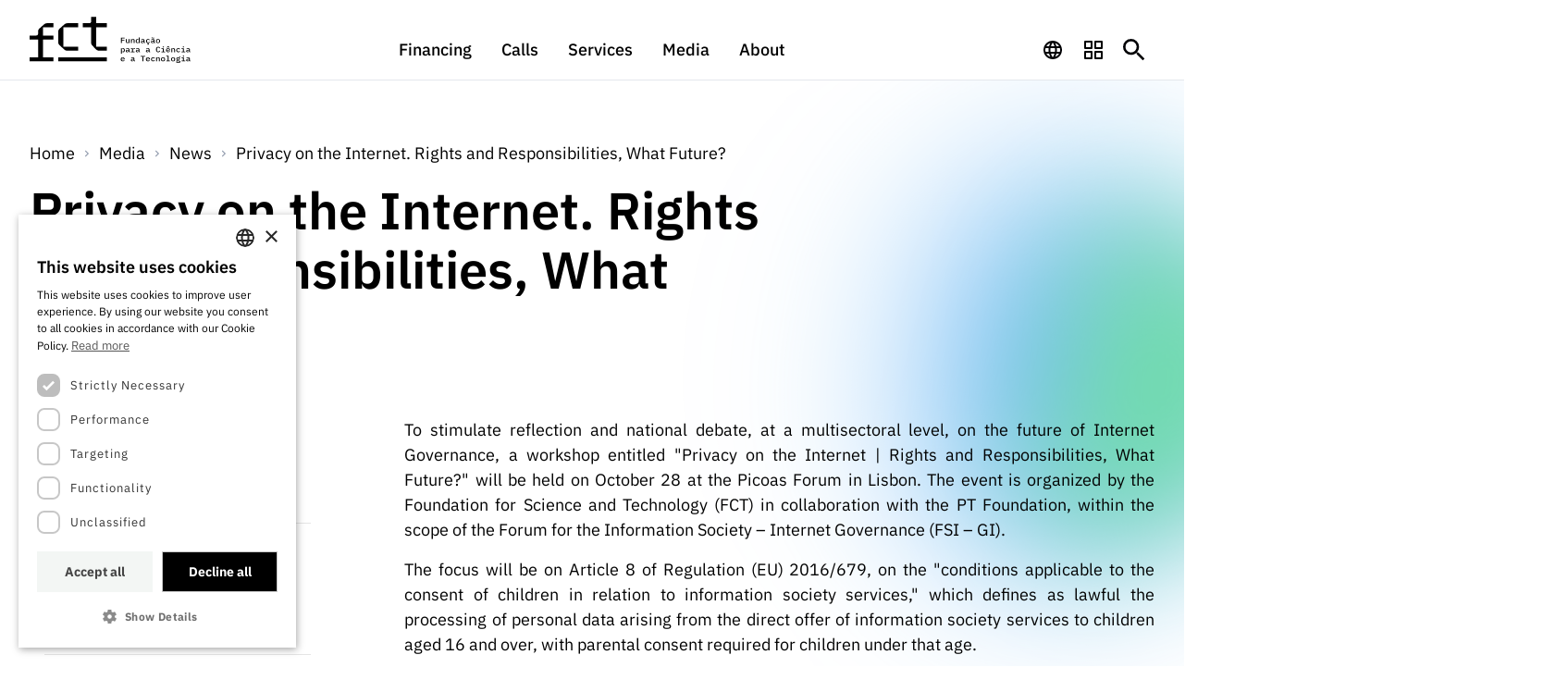

--- FILE ---
content_type: text/html; charset=UTF-8
request_url: https://www.fct.pt/en/media/noticias/privacidade-na-internet-direitos-e-responsabilidades-que-futuro/
body_size: 11646
content:

<!DOCTYPE html>
<html translate="no" lang="en">

<head itemscope itemtype="https://schema.org/Article">
    <meta charset="UTF-8">
    <meta name="viewport" content="width=device-width, initial-scale=1">
    <script nonce='TSHH0rVZhY2OmyXXZZFPlDFl' type="text/javascript" charset="UTF-8" src="https://www.fct.pt/wp-content/themes/fct/js/cookiescript/568e4aa345796fbf0f20a32711f41c7d.js"></script>

    <!-- The standard -->
    <link rel="icon" type="image/png" sizes="32x32"
          href="https://www.fct.pt/wp-content/themes/fct/assets/favicon/favicon-32x32.png">
    <link rel="icon" type="image/png" sizes="16x16"
          href="https://www.fct.pt/wp-content/themes/fct/assets/favicon/favicon-16x16.png">
    <link rel="manifest"
          href="https://www.fct.pt/wp-content/themes/fct/assets/favicon/site.webmanifest">

    <!-- iOS specific -->
    <link rel="apple-touch-icon" sizes="180x180"
          href="https://www.fct.pt/wp-content/themes/fct/assets/favicon/apple-touch-icon.png">
    <link rel="mask-icon"
          href="https://www.fct.pt/wp-content/themes/fct/assets/favicon/safari-pinned-tab.svg"
          color="#5bbad5">

    <!-- Windows 8 specific -->
    <meta name="msapplication-TileColor" content="#da532c">
    <meta name="msapplication-TileImage"
          content="https://www.fct.pt/wp-content/themes/fct/assets/favicon/mstile-144x144.png">

    <!-- Mobile support -->
    <meta name="theme-color" content="#ffffff">


        <meta name='robots' content='index, follow, max-image-preview:large, max-snippet:-1, max-video-preview:-1' />

	<!-- This site is optimized with the Yoast SEO plugin v25.3.1 - https://yoast.com/wordpress/plugins/seo/ -->
	<title>Privacy on the Internet. Rights and Responsibilities, What Future? - FCT</title>
	<link rel="canonical" href="https://www.fct.pt/en/media/noticias/privacidade-na-internet-direitos-e-responsabilidades-que-futuro/" />
	<meta property="og:locale" content="en" />
	<meta property="og:type" content="article" />
	<meta property="og:title" content="Privacy on the Internet. Rights and Responsibilities, What Future? - FCT" />
	<meta property="og:description" content="Information Society Forum brings together experts to discuss the future of Internet Governance." />
	<meta property="og:url" content="https://www.fct.pt/en/media/noticias/privacidade-na-internet-direitos-e-responsabilidades-que-futuro/" />
	<meta property="og:site_name" content="FCT" />
	<meta property="article:published_time" content="2016-10-26T00:00:00+00:00" />
	<meta property="og:image" content="https://www.fct.pt/wp-content/uploads/2022/12/fct-og.png" />
	<meta property="og:image:width" content="1200" />
	<meta property="og:image:height" content="630" />
	<meta property="og:image:type" content="image/png" />
	<meta name="author" content="fct" />
	<meta name="twitter:card" content="large image summary" />
	<meta name="twitter:creator" content="@fct_en" />
	<meta name="twitter:site" content="@fct_en" />
	<meta name="twitter:label1" content="Written by" />
	<meta name="twitter:data1" content="fct" />
	<meta name="twitter:label2" content="Est. reading time" />
	<meta name="twitter:data2" content="3 minutes" />
	<script nonce='TSHH0rVZhY2OmyXXZZFPlDFl' type="application/ld+json" class="yoast-schema-graph">{"@context":"https:\/\/schema.org","@graph":[{"@type":"Article","@id":"https:\/\/www.fct.pt\/media\/noticias\/privacidade-na-internet-direitos-e-responsabilidades-que-futuro\/#article","isPartOf":{"@id":"https:\/\/www.fct.pt\/media\/noticias\/privacidade-na-internet-direitos-e-responsabilidades-que-futuro\/"},"author":{"name":"fct","@id":"https:\/\/www.fct.pt\/#\/schema\/person\/9dd2ebdd2cf613f24cfd81075786972c"},"headline":"Privacy on the Internet. Rights and Responsibilities, What Future?","datePublished":"2016-10-26T00:00:00+00:00","mainEntityOfPage":{"@id":"https:\/\/www.fct.pt\/media\/noticias\/privacidade-na-internet-direitos-e-responsabilidades-que-futuro\/"},"wordCount":593,"publisher":{"@id":"https:\/\/www.fct.pt\/#organization"},"inLanguage":"en-US"},{"@type":"WebPage","@id":"https:\/\/www.fct.pt\/media\/noticias\/privacidade-na-internet-direitos-e-responsabilidades-que-futuro\/","url":"https:\/\/www.fct.pt\/media\/noticias\/privacidade-na-internet-direitos-e-responsabilidades-que-futuro\/","name":"Privacy on the Internet. Rights and Responsibilities, What Future? - FCT","isPartOf":{"@id":"https:\/\/www.fct.pt\/#website"},"datePublished":"2016-10-26T00:00:00+00:00","breadcrumb":{"@id":"https:\/\/www.fct.pt\/media\/noticias\/privacidade-na-internet-direitos-e-responsabilidades-que-futuro\/#breadcrumb"},"inLanguage":"en-US","potentialAction":[{"@type":"ReadAction","target":["https:\/\/www.fct.pt\/media\/noticias\/privacidade-na-internet-direitos-e-responsabilidades-que-futuro\/"]}]},{"@type":"BreadcrumbList","@id":"https:\/\/www.fct.pt\/media\/noticias\/privacidade-na-internet-direitos-e-responsabilidades-que-futuro\/#breadcrumb","itemListElement":[{"@type":"ListItem","position":1,"name":"Home","item":"https:\/\/www.fct.pt\/"},{"@type":"ListItem","position":2,"name":"News","item":"https:\/\/www.fct.pt\/media\/noticias\/"},{"@type":"ListItem","position":3,"name":"Privacy on the Internet. Rights and Responsibilities, What Future?"}]},{"@type":"WebSite","@id":"https:\/\/www.fct.pt\/#website","url":"https:\/\/www.fct.pt\/","name":"Foundation for Science and Technology","description":"Foundation for Science and Technology","publisher":{"@id":"https:\/\/www.fct.pt\/#organization"},"alternateName":"FCT","potentialAction":[{"@type":"SearchAction","target":{"@type":"EntryPoint","urlTemplate":"https:\/\/www.fct.pt\/?s={search_term_string}"},"query-input":{"@type":"PropertyValueSpecification","valueRequired":true,"valueName":"search_term_string"}}],"inLanguage":"en-US"},{"@type":"Organization","@id":"https:\/\/www.fct.pt\/#organization","name":"Foundation for Science and Technology, I.P.","alternateName":"FCT, I.P.","url":"https:\/\/www.fct.pt\/","logo":{"@type":"ImageObject","inLanguage":"en-US","@id":"https:\/\/www.fct.pt\/#\/schema\/logo\/image\/","url":"https:\/\/www.fct.pt\/wp-content\/uploads\/2022\/09\/fct-logo.svg","contentUrl":"https:\/\/www.fct.pt\/wp-content\/uploads\/2022\/09\/fct-logo.svg","width":316,"height":91,"caption":"Funda\u00e7\u00e3o para a Ci\u00eancia e a Tecnologia, I.P."},"image":{"@id":"https:\/\/www.fct.pt\/#\/schema\/logo\/image\/"},"sameAs":["https:\/\/x.com\/fct_pt","https:\/\/www.youtube.com\/channel\/UCwImg1IJ7tAgct-MxPXxR2A","https:\/\/www.linkedin.com\/company\/fctpt\/"]},{"@type":"Person","@id":"https:\/\/www.fct.pt\/#\/schema\/person\/9dd2ebdd2cf613f24cfd81075786972c","name":"fct","image":{"@type":"ImageObject","inLanguage":"en-US","@id":"https:\/\/www.fct.pt\/#\/schema\/person\/image\/","url":"https:\/\/secure.gravatar.com\/avatar\/3db3524316b64ab069026478c22c91ed?s=96&d=mm&r=g","contentUrl":"https:\/\/secure.gravatar.com\/avatar\/3db3524316b64ab069026478c22c91ed?s=96&d=mm&r=g","caption":"fct"},"sameAs":["https:\/\/fct.pt"]}]}</script>
	<!-- / Yoast SEO plugin. -->


<link as="style" rel="stylesheet preload prefetch" href="https://www.fct.pt/wp-content/plugins/weglot/dist/css/front-css.css?ver=5.2" type="text/css"><link as="style" rel="stylesheet preload prefetch" href="https://www.fct.pt/wp-content/plugins/weglot/dist/css/new-flags.css?ver=5.2" type="text/css"><link as="style" rel="stylesheet preload prefetch" href="https://www.fct.pt/wp-content/themes/fct/assets/fonts/fonts.css?ver=6.6.4" type="text/css"><link as="style" rel="stylesheet preload prefetch" href="https://www.fct.pt/wp-content/themes/fct/build.css?ver=6.6.4" type="text/css"><link as="style" rel="stylesheet preload prefetch" href="https://www.fct.pt/wp-content/themes/fct/js/owlcarousel/assets/owl.carousel.min.css?ver=2.3.4" type="text/css"><script nonce='TSHH0rVZhY2OmyXXZZFPlDFl' async src="https://www.fct.pt/wp-content/plugins/weglot/dist/front-js.js?ver=5.2" id="wp-weglot-js-js"></script>
<script nonce='TSHH0rVZhY2OmyXXZZFPlDFl' async src="https://www.googletagmanager.com/gtag/js?id=G-3G9KGE6E43" id="gtag-base-js"></script>
<script nonce='TSHH0rVZhY2OmyXXZZFPlDFl' async src="https://www.fct.pt/wp-content/themes/fct/js/gtag.js?ver=1.0.0" id="gtag-js"></script>

<meta name="google" content="notranslate"/>
<link rel="alternate" href="https://www.fct.pt/media/noticias/privacidade-na-internet-direitos-e-responsabilidades-que-futuro/" hreflang="pt"/>
<link rel="alternate" href="https://www.fct.pt/en/media/noticias/privacidade-na-internet-direitos-e-responsabilidades-que-futuro/" hreflang="en"/>
<script nonce='TSHH0rVZhY2OmyXXZZFPlDFl' type="application/json" id="weglot-data">{"website":"https:\/\/www.fct.pt\/","uid":"8cb7ce6a47","project_slug":"fct-website","language_from":"pt","language_from_custom_flag":null,"language_from_custom_name":null,"excluded_paths":[{"type":"CONTAIN","value":"\/wp-json\/wp\/v2","language_button_displayed":false,"exclusion_behavior":"REDIRECT","excluded_languages":[],"regex":"\/wp\\-json\/wp\/v2"},{"type":"CONTAIN","value":"\/media\/noticias\/feed","language_button_displayed":false,"exclusion_behavior":"REDIRECT","excluded_languages":[],"regex":"\/media\/noticias\/feed"},{"type":"CONTAIN","value":"\/wp-content\/uploads\/","language_button_displayed":false,"exclusion_behavior":"REDIRECT","excluded_languages":[],"regex":"\/wp\\-content\/uploads\/"}],"excluded_blocks":[],"custom_settings":{"button_style":{"flag_type":"rectangle_mat","with_name":true,"full_name":true,"custom_css":"","is_dropdown":false,"with_flags":false},"translate_email":false,"translate_search":false,"translate_amp":false,"switchers":[{"templates":{"name":"default","hash":"095ffb8d22f66be52959023fa4eeb71a05f20f73"},"location":[],"style":{"with_flags":false,"flag_type":"rectangle_mat","with_name":true,"full_name":true,"is_dropdown":false}}]},"pending_translation_enabled":false,"curl_ssl_check_enabled":true,"custom_css":null,"languages":[{"language_to":"en","custom_code":null,"custom_name":null,"custom_local_name":null,"provider":null,"enabled":true,"automatic_translation_enabled":true,"deleted_at":null,"connect_host_destination":null,"custom_flag":null}],"organization_slug":"w-3ab2a882cc","api_domain":"cdn-api-weglot.com","product":"1.0","current_language":"en","switcher_links":{"pt":"https:\/\/www.fct.pt\/media\/noticias\/privacidade-na-internet-direitos-e-responsabilidades-que-futuro\/","en":"https:\/\/www.fct.pt\/en\/media\/noticias\/privacidade-na-internet-direitos-e-responsabilidades-que-futuro\/"},"original_path":"\/media\/noticias\/privacidade-na-internet-direitos-e-responsabilidades-que-futuro\/"}</script></head>
<body class="post-template-default single single-post postid-41148 single-format-standard">

<a title="Skip to main content" class="skip-to-main" href="#main">Skip to main content</a>


<header class="header-fct">
    <div class="container">
        <div class="header__content">
                                <a title="Homepage" href="/en/" class="header__logo"></a>

                            <nav class="header__nav__wrapper" role="navigation" aria-label="Navegação Principal">
                <ul role="menubar" class="header__nav reset-list">
											                                                <li tabindex="-1" role="menuitem" aria-haspopup="true" aria-expanded="false" aria-controls="submenu-140" class="header__nav__item" data-id="navigation-140">

                            <a tabindex="0" title="Access Financing" class="header__nav__link"
                               href="javascript:void(0);" target="_self">
                                Financing                            </a>

							                                <div class="open-inner-menu"><span class="inner__toggle__icon"></span></div>
                                <div class="innner-menu" data-nav="navigation-140">
                                    <div class="container">
                                        <div class="inner-menu__wrapper">
                                            <div class="title">Financing</div>
                                            <div class="innner-menu__list">
                                                <ul role="menu" id="submenu-140" class="header__nasv reset-list">
													                                                        <li tabindex="-1" role="menuitem" class="header__nav_s_item">
															                                                                <a class="header__navs__link"
                                                                   href="https://www.fct.pt/en/financiamento/programas-de-financiamento/"
                                                                   title="Access Financing Programs in Financing"
                                                                   target="_self">
																	Financing Programs                                                                </a>
															                                                        </li>
													                                                        <li tabindex="-1" role="menuitem" class="header__nav_s_item">
															                                                                <a class="header__navs__link"
                                                                   href="https://www.fct.pt/en/internacional/"
                                                                   title="Access International Financing"
                                                                   target="_self">
																	International                                                                </a>
															                                                        </li>
													                                                        <li tabindex="-1" role="menuitem" class="header__nav_s_item">
															                                                                <a class="header__navs__link"
                                                                   href="https://www.fct.pt/en/financiamento/premios/"
                                                                   title="Access Financing Awards"
                                                                   target="_self">
																	Awards                                                                </a>
															                                                        </li>
													                                                </ul>
                                            </div>
                                            											                                            <div class="other">
                                                <div class="extra__links">
                                                                                                                                                                <div class="heading">Quick Links</div>
                                                                                                        <ul role="menubar" class="reset-list">
                                                                                                                                                                                    <li role="menuitem" class="header__nav__item__qq" aria-label="Aceder a ligação do menu Links Rápidos">
                                                                    <a class="header__nav__item__qq_i" href="https://www.fct.pt/en/financiamento/programas-de-financiamento/bolsas/"
                                                                        title="Access the Quick Links menu link"
                                                                        target="_self">
                                                                        Studentships                                                                    </a>
                                                                </li>
                                                                                                                                                                                                                                                <li role="menuitem" class="header__nav__item__qq" aria-label="Aceder a ligação do menu Links Rápidos">
                                                                    <a class="header__nav__item__qq_i" href="https://www.fct.pt/en/financiamento/programas-de-financiamento/computacao/"
                                                                        title="Access the Quick Links menu link"
                                                                        target="_self">
                                                                        Computing                                                                    </a>
                                                                </li>
                                                                                                                                                                                                                                                <li role="menuitem" class="header__nav__item__qq" aria-label="Aceder a ligação do menu Links Rápidos">
                                                                    <a class="header__nav__item__qq_i" href="https://www.fct.pt/en/financiamento/programas-de-financiamento/emprego-cientifico/"
                                                                        title="Access the Quick Links menu link"
                                                                        target="_self">
                                                                        Scientific Employment                                                                    </a>
                                                                </li>
                                                                                                                                                                                                                                                <li role="menuitem" class="header__nav__item__qq" aria-label="Aceder a ligação do menu Links Rápidos">
                                                                    <a class="header__nav__item__qq_i" href="https://www.fct.pt/en/financiamento/programas-de-financiamento/projetos-id/"
                                                                        title="Access the Quick Links menu link"
                                                                        target="_self">
                                                                        R&amp;D projects                                                                    </a>
                                                                </li>
                                                                                                                                                                                                                                                <li role="menuitem" class="header__nav__item__qq" aria-label="Aceder a ligação do menu Links Rápidos">
                                                                    <a class="header__nav__item__qq_i" href="https://www.fct.pt/en/financiamento/programas-de-financiamento/instituicoes-de-id/"
                                                                        title="Access the Quick Links menu link"
                                                                        target="_self">
                                                                        R&amp;D institutions                                                                    </a>
                                                                </li>
                                                                                                                                                                                                                                                <li role="menuitem" class="header__nav__item__qq" aria-label="Aceder a ligação do menu Links Rápidos">
                                                                    <a class="header__nav__item__qq_i" href="https://www.fct.pt/en/financiamento/programas-de-financiamento/infraestruturas-de-investigacao/"
                                                                        title="Access the Quick Links menu link"
                                                                        target="_self">
                                                                        Infrastructure                                                                    </a>
                                                                </li>
                                                                                                                                                                                                                                                <li role="menuitem" class="header__nav__item__qq" aria-label="Aceder a ligação do menu Links Rápidos">
                                                                    <a class="header__nav__item__qq_i" href="https://www.fct.pt/en/financiamento/programas-de-financiamento/outros-apoios/"
                                                                        title="Access the Quick Links menu link"
                                                                        target="_self">
                                                                        Other Support                                                                    </a>
                                                                </li>
                                                                                                                                                                        </ul>
                                                </div>
                                            </div>
                                                                                    </div>
                                    </div>
                                </div>
							                        </li>
											                                                <li tabindex="-1" role="menuitem" aria-haspopup="true" aria-expanded="false" aria-controls="submenu-141" class="header__nav__item" data-id="navigation-141">

                            <a tabindex="0" title="Access Calls" class="header__nav__link"
                               href="javascript:void(0);" target="_self">
                                Calls                            </a>

							                                <div class="open-inner-menu"><span class="inner__toggle__icon"></span></div>
                                <div class="innner-menu" data-nav="navigation-141">
                                    <div class="container">
                                        <div class="inner-menu__wrapper">
                                            <div class="title">Calls</div>
                                            <div class="innner-menu__list">
                                                <ul role="menu" id="submenu-141" class="header__nasv reset-list">
													                                                        <li tabindex="-1" role="menuitem" class="header__nav_s_item">
															                                                                <a class="header__navs__link"
                                                                   href="https://www.fct.pt/en/concursos/?tab=open&#038;paged=1"
                                                                   title="Access Calls in Calls"
                                                                   target="_self">
																	Calls                                                                </a>
															                                                        </li>
													                                                        <li tabindex="-1" role="menuitem" class="header__nav_s_item">
															                                                                <a class="header__navs__link"
                                                                   href="https://www.fct.pt/en/concursos/?tab=scheduled&#038;paged=1"
                                                                   title="Access Calls in Calls"
                                                                   target="_self">
																	Calls                                                                </a>
															                                                        </li>
													                                                        <li tabindex="-1" role="menuitem" class="header__nav_s_item">
															                                                                <a class="header__navs__link"
                                                                   href="https://www.fct.pt/en/concursos/?tab=closed&#038;paged=1"
                                                                   title="Access Calls in Calls"
                                                                   target="_self">
																	Calls                                                                </a>
															                                                        </li>
													                                                        <li tabindex="-1" role="menuitem" class="header__nav_s_item">
															                                                                <a class="header__navs__link"
                                                                   href="https://www.fct.pt/en/wp-content/uploads/2025/03/CalendarioConcursosFCT_2025.pdf"
                                                                   title="Access the Calls 2025 Calls Calendar in Calls"
                                                                   target="_self">
																	Calls 2025 Calls Schedule                                                                </a>
															                                                        </li>
													                                                </ul>
                                            </div>
                                            											                                            <div class="other">
                                                <div class="extra__links">
                                                                                                                                                                <div class="heading">Quick Links</div>
                                                                                                        <ul role="menubar" class="reset-list">
                                                                                                                                                                                    <li role="menuitem" class="header__nav__item__qq" aria-label="Aceder a ligação do menu Links Rápidos">
                                                                    <a class="header__nav__item__qq_i" href="https://www.fct.pt/en/concursos/?tab=open&#038;paged=1&#038;type=6"
                                                                        title="Access the Quick Links menu link"
                                                                        target="_self">
                                                                        Studentships                                                                    </a>
                                                                </li>
                                                                                                                                                                                                                                                <li role="menuitem" class="header__nav__item__qq" aria-label="Aceder a ligação do menu Links Rápidos">
                                                                    <a class="header__nav__item__qq_i" href="https://www.fct.pt/en/concursos/?tab=closed&#038;paged=1&#038;type=4"
                                                                        title="Access the Quick Links menu link"
                                                                        target="_self">
                                                                        Scientific Employment                                                                    </a>
                                                                </li>
                                                                                                                                                                                                                                                <li role="menuitem" class="header__nav__item__qq" aria-label="Aceder a ligação do menu Links Rápidos">
                                                                    <a class="header__nav__item__qq_i" href="https://www.fct.pt/en/concursos/?tab=closed&#038;paged=1&#038;type=2"
                                                                        title="Access the Quick Links menu link"
                                                                        target="_self">
                                                                        R&amp;D projects                                                                    </a>
                                                                </li>
                                                                                                                                                                                                                                                <li role="menuitem" class="header__nav__item__qq" aria-label="Aceder a ligação do menu Links Rápidos">
                                                                    <a class="header__nav__item__qq_i" href="https://www.fct.pt/en/concursos/?tab=closed&#038;paged=1&#038;type=5"
                                                                        title="Access the Quick Links menu link"
                                                                        target="_self">
                                                                        R&amp;D institutions                                                                    </a>
                                                                </li>
                                                                                                                                                                                                                                                <li role="menuitem" class="header__nav__item__qq" aria-label="Aceder a ligação do menu Links Rápidos">
                                                                    <a class="header__nav__item__qq_i" href="https://www.fct.pt/en/concursos/?tab=closed&#038;paged=1&#038;type=1"
                                                                        title="Access the Quick Links menu link"
                                                                        target="_self">
                                                                        Infrastructure                                                                    </a>
                                                                </li>
                                                                                                                                                                                                                                                <li role="menuitem" class="header__nav__item__qq" aria-label="Aceder a ligação do menu Links Rápidos">
                                                                    <a class="header__nav__item__qq_i" href="https://www.fct.pt/en/concursos/?tab=closed&#038;paged=1&#038;type=5"
                                                                        title="Access the Quick Links menu link"
                                                                        target="_self">
                                                                        Awards                                                                    </a>
                                                                </li>
                                                                                                                                                                                                                                                <li role="menuitem" class="header__nav__item__qq" aria-label="Aceder a ligação do menu Links Rápidos">
                                                                    <a class="header__nav__item__qq_i" href="https://www.fct.pt/en/concursos/?tab=closed&#038;paged=1&#038;type=7"
                                                                        title="Access the Quick Links menu link"
                                                                        target="_self">
                                                                        Other Support                                                                    </a>
                                                                </li>
                                                                                                                                                                                                                                                                                            </ul>
                                                </div>
                                            </div>
                                                                                    </div>
                                    </div>
                                </div>
							                        </li>
											                                                <li tabindex="-1" role="menuitem" aria-haspopup="true" aria-expanded="false" aria-controls="submenu-6727" class="header__nav__item" data-id="navigation-6727">

                            <a tabindex="0" title="Access Services" class="header__nav__link"
                               href="javascript:void(0);" target="_self">
                                Services                            </a>

							                                <div class="open-inner-menu"><span class="inner__toggle__icon"></span></div>
                                <div class="innner-menu" data-nav="navigation-6727">
                                    <div class="container">
                                        <div class="inner-menu__wrapper">
                                            <div class="title">Services</div>
                                            <div class="innner-menu__list">
                                                <ul role="menu" id="submenu-6727" class="header__nasv reset-list">
													                                                        <li tabindex="-1" role="menuitem" class="header__nav_s_item">
															                                                                <a class="header__navs__link"
                                                                   href="https://www.fct.pt/en/servicos-de-ct/unidade-fccn-tecnologia-para-o-conhecimento/"
                                                                   title="Accessing Digital Services: Technology for Knowledge in Services"
                                                                   target="_self">
																	Digital services: Technology for Knowledge                                                                </a>
															                                                        </li>
													                                                        <li tabindex="-1" role="menuitem" class="header__nav_s_item">
															                                                                <a class="header__navs__link"
                                                                   href="https://www.fct.pt/en/servicos-de-ct/arquivo-documentacao-e-informacao/"
                                                                   title="Access Archives, Documentation, and Information in Services"
                                                                   target="_self">
																	Archives, Documentation, and Information                                                                </a>
															                                                        </li>
													                                                        <li tabindex="-1" role="menuitem" class="header__nav_s_item">
															                                                                <a class="header__navs__link"
                                                                   href="https://www.fct.pt/en/servicos-de-ct/acesso-a-dados-estatisticos-para-fins-cientificos-protocolo-ine-dgeec-fct/"
                                                                   title="Access Access to statistical data for scientific purposes – INE/DGEEC/FCT Protocol in Services"
                                                                   target="_self">
																	Access to statistical data for scientific purposes – INE/DGEEC/FCT Protocol                                                                </a>
															                                                        </li>
													                                                </ul>
                                            </div>
                                            											                                        </div>
                                    </div>
                                </div>
							                        </li>
											                                                <li tabindex="-1" role="menuitem" aria-haspopup="true" aria-expanded="false" aria-controls="submenu-6223" class="header__nav__item" data-id="navigation-6223">

                            <a tabindex="0" title="Access Media" class="header__nav__link"
                               href="javascript:void(0);" target="_self">
                                Media                            </a>

							                                <div class="open-inner-menu"><span class="inner__toggle__icon"></span></div>
                                <div class="innner-menu" data-nav="navigation-6223">
                                    <div class="container">
                                        <div class="inner-menu__wrapper">
                                            <div class="title">Media</div>
                                            <div class="innner-menu__list">
                                                <ul role="menu" id="submenu-6223" class="header__nasv reset-list">
													                                                        <li tabindex="-1" role="menuitem" class="header__nav_s_item">
															                                                                <a class="header__navs__link"
                                                                   href="https://www.fct.pt/en/media/noticias/"
                                                                   title="Access News in Media"
                                                                   target="_self">
																	News                                                                </a>
															                                                        </li>
													                                                        <li tabindex="-1" role="menuitem" class="header__nav_s_item">
															                                                                <a class="header__navs__link"
                                                                   href="https://www.fct.pt/en/media/notas-de-imprensa/"
                                                                   title="Access Press Releases in Media"
                                                                   target="_self">
																	Press Releases                                                                </a>
															                                                        </li>
													                                                        <li tabindex="-1" role="menuitem" class="header__nav_s_item">
															                                                                <a class="header__navs__link"
                                                                   href="https://t.e2ma.net/webview/3ck8li/a998db252d625e067c4632477851af90"
                                                                   title="Access the Newsletter in Media"
                                                                   target="_blank">
																	Newsletter                                                                </a>
															                                                        </li>
													                                                        <li tabindex="-1" role="menuitem" class="header__nav_s_item">
															                                                                <a class="header__navs__link"
                                                                   href="https://www.fct.pt/en/media/agenda/"
                                                                   title="Access the Agenda in Media"
                                                                   target="_self">
																	Schedule                                                                </a>
															                                                        </li>
													                                                        <li tabindex="-1" role="menuitem" class="header__nav_s_item">
															                                                                <a class="header__navs__link"
                                                                   href="https://www.fct.pt/en/media/publicacoes/"
                                                                   title="Access Publications in Media"
                                                                   target="_self">
																	Publications                                                                </a>
															                                                        </li>
													                                                </ul>
                                            </div>
                                            											                                            <div class="other">
                                                <div class="extra__links">
                                                                                                                                                                <div class="heading">Quick Links</div>
                                                                                                        <ul role="menubar" class="reset-list">
                                                                                                                                                                                    <li role="menuitem" class="header__nav__item__qq" aria-label="Aceder a ligação do menu Links Rápidos">
                                                                    <a class="header__nav__item__qq_i" href="https://www.fct.pt/en/media/media-e-identidade-de-marca/"
                                                                        title="Access the Quick Links menu link"
                                                                        target="_self">
                                                                        Media and Brand Identity                                                                    </a>
                                                                </li>
                                                                                                                                                                                                                                                <li role="menuitem" class="header__nav__item__qq" aria-label="Aceder a ligação do menu Links Rápidos">
                                                                    <a class="header__nav__item__qq_i" href="https://signup.e2ma.net/signup/1826429/1781381/"
                                                                        title="Access the Quick Links menu link"
                                                                        target="_blank">
                                                                        Subscribe to Newsletter                                                                    </a>
                                                                </li>
                                                                                                                                                                                                                                                <li role="menuitem" class="header__nav__item__qq" aria-label="Aceder a ligação do menu Links Rápidos">
                                                                    <a class="header__nav__item__qq_i" href="https://forms.office.com/e/Sq7GvAdvFC"
                                                                        title="Access the Quick Links menu link"
                                                                        target="_blank">
                                                                        Subscribe to Direct Mail from Calls                                                                    </a>
                                                                </li>
                                                                                                                                                                                                                                                <li role="menuitem" class="header__nav__item__qq" aria-label="Aceder a ligação do menu Links Rápidos">
                                                                    <a class="header__nav__item__qq_i" href="https://www.fct.pt/en/media/90-segundos-de-ciencia/"
                                                                        title="Access the Quick Links menu link"
                                                                        target="_self">
                                                                        90 Seconds of Science                                                                    </a>
                                                                </li>
                                                                                                                                                                                                                                                <li role="menuitem" class="header__nav__item__qq" aria-label="Aceder a ligação do menu Links Rápidos">
                                                                    <a class="header__nav__item__qq_i" href="https://forms.office.com/pages/responsepage.aspx?id=0aBHeQvToEyYmDfUhhxlnF2q_mAMig1Jk4YBMQwuPNhURUo0V1dFQkZKWUtVTjhHQ0VFNFg5RlZEUy4u&#038;route=shorturl"
                                                                        title="Access the Quick Links menu link"
                                                                        target="_self">
                                                                        Subscribe to Direct Mail from Calls                                                                    </a>
                                                                </li>
                                                                                                                                                                                                                                                <li role="menuitem" class="header__nav__item__qq" aria-label="Aceder a ligação do menu Links Rápidos">
                                                                    <a class="header__nav__item__qq_i" href="https://www.fct.pt/en/media/comunicados/"
                                                                        title="Access the Quick Links menu link"
                                                                        target="_self">
                                                                        Press releases                                                                    </a>
                                                                </li>
                                                                                                                                                                        </ul>
                                                </div>
                                            </div>
                                                                                    </div>
                                    </div>
                                </div>
							                        </li>
											                                                <li tabindex="-1" role="menuitem" aria-haspopup="true" aria-expanded="false" aria-controls="submenu-6725" class="header__nav__item" data-id="navigation-6725">

                            <a tabindex="0" title="Access About" class="header__nav__link"
                               href="javascript:void(0);" target="_self">
                                About                            </a>

							                                <div class="open-inner-menu"><span class="inner__toggle__icon"></span></div>
                                <div class="innner-menu" data-nav="navigation-6725">
                                    <div class="container">
                                        <div class="inner-menu__wrapper">
                                            <div class="title">About</div>
                                            <div class="innner-menu__list">
                                                <ul role="menu" id="submenu-6725" class="header__nasv reset-list">
													                                                        <li tabindex="-1" role="menuitem" class="header__nav_s_item">
															                                                                <a class="header__navs__link"
                                                                   href="https://www.fct.pt/en/sobre/a-fct/"
                                                                   title="Access FCT in About"
                                                                   target="_self">
																	The FCT                                                                </a>
															                                                        </li>
													                                                        <li tabindex="-1" role="menuitem" class="header__nav_s_item">
															                                                                <a class="header__navs__link"
                                                                   href="https://www.fct.pt/en/sobre/politicas-de-transparencia/"
                                                                   title="Access Transparency in About"
                                                                   target="_self">
																	Transparency                                                                </a>
															                                                        </li>
													                                                        <li tabindex="-1" role="menuitem" class="header__nav_s_item">
															                                                                <a class="header__navs__link"
                                                                   href="https://www.fct.pt/en/sobre/estudos-e-planeamento-estrategico/"
                                                                   title="Access Studies and Strategic Planning in About"
                                                                   target="_self">
																	Studies and Strategic Planning                                                                </a>
															                                                        </li>
													                                                        <li tabindex="-1" role="menuitem" class="header__nav_s_item">
															                                                                <a class="header__navs__link"
                                                                   href="https://www.fct.pt/en/sobre/documentos-de-gestao/"
                                                                   title="Access Management Documents in About"
                                                                   target="_self">
																	Management Documents                                                                </a>
															                                                        </li>
													                                                        <li tabindex="-1" role="menuitem" class="header__nav_s_item">
															                                                                <a class="header__navs__link"
                                                                   href="https://www.fct.pt/en/sobre/apoios-comunitarios/"
                                                                   title="Access Community Support in About"
                                                                   target="_self">
																	Community Support                                                                </a>
															                                                        </li>
													                                                        <li tabindex="-1" role="menuitem" class="header__nav_s_item">
															                                                                <a class="header__navs__link"
                                                                   href="https://www.fct.pt/en/sobre/contactos/"
                                                                   title="Access Contacts in About"
                                                                   target="_self">
																	Contacts                                                                </a>
															                                                        </li>
													                                                </ul>
                                            </div>
                                            											                                            <div class="other">
                                                <div class="extra__links">
                                                                                                                                                                <div class="heading">Quick Links</div>
                                                                                                        <ul role="menubar" class="reset-list">
                                                                                                                                                                                    <li role="menuitem" class="header__nav__item__qq" aria-label="Aceder a ligação do menu Links Rápidos">
                                                                    <a class="header__nav__item__qq_i" href="https://www.fct.pt/en/sobre/a-fct-em-numeros/"
                                                                        title="Access the Quick Links menu link"
                                                                        target="_self">
                                                                        FCT in Numbers                                                                    </a>
                                                                </li>
                                                                                                                                                                                                                                                <li role="menuitem" class="header__nav__item__qq" aria-label="Aceder a ligação do menu Links Rápidos">
                                                                    <a class="header__nav__item__qq_i" href="https://www.fct.pt/en/sobre/acreditacao-certificacao-e-beneficios-fiscais/"
                                                                        title="Access the Quick Links menu link"
                                                                        target="_self">
                                                                        Accreditation, Certification, and Tax Benefits                                                                    </a>
                                                                </li>
                                                                                                                                                                                                                                                <li role="menuitem" class="header__nav__item__qq" aria-label="Aceder a ligação do menu Links Rápidos">
                                                                    <a class="header__nav__item__qq_i" href="https://www.fct.pt/en/sobre/recrutamento-aquisicao-de-servicos-e-parcerias/"
                                                                        title="Access the Quick Links menu link"
                                                                        target="_self">
                                                                        Recruitment, Service Procurement, and Partnerships                                                                    </a>
                                                                </li>
                                                                                                                                                                                                                                                <li role="menuitem" class="header__nav__item__qq" aria-label="Aceder a ligação do menu Links Rápidos">
                                                                    <a class="header__nav__item__qq_i" href="https://www.fct.pt/en/sobre/consultas-publicas/"
                                                                        title="Access the Quick Links menu link"
                                                                        target="_self">
                                                                        Public consultations                                                                    </a>
                                                                </li>
                                                                                                                                                                                                                                                <li role="menuitem" class="header__nav__item__qq" aria-label="Aceder a ligação do menu Links Rápidos">
                                                                    <a class="header__nav__item__qq_i" href="https://www.fct.pt/en/sobre/manifestacao-de-interesse/"
                                                                        title="Access the Quick Links menu link"
                                                                        target="_self">
                                                                        Expressions of Interest                                                                    </a>
                                                                </li>
                                                                                                                                                                                                                                                <li role="menuitem" class="header__nav__item__qq" aria-label="Aceder a ligação do menu Links Rápidos">
                                                                    <a class="header__nav__item__qq_i" href="https://www.fccn.pt/"
                                                                        title="Access the Quick Links menu link"
                                                                        target="_self">
                                                                        FCCN, FCT digital services                                                                    </a>
                                                                </li>
                                                                                                                                                                                                                                                <li role="menuitem" class="header__nav__item__qq" aria-label="Aceder a ligação do menu Links Rápidos">
                                                                    <a class="header__nav__item__qq_i" href="https://www.fct.pt/en/sobre/politicas-de-transparencia/canais-de-denuncias/"
                                                                        title="Access the Quick Links menu link"
                                                                        target="_self">
                                                                        Reporting Channels                                                                    </a>
                                                                </li>
                                                                                                                                                                                                                                                <li role="menuitem" class="header__nav__item__qq" aria-label="Aceder a ligação do menu Links Rápidos">
                                                                    <a class="header__nav__item__qq_i" href="https://www.fct.pt/en/apoios-prr-ciencia-digital-e-ciencia-capacitacao/"
                                                                        title="Access the Quick Links menu link"
                                                                        target="_self">
                                                                        PRR Support – “Science + Digital” and “Science + Training”                                                                    </a>
                                                                </li>
                                                                                                                                                                        </ul>
                                                </div>
                                            </div>
                                                                                    </div>
                                    </div>
                                </div>
							                        </li>
					
                </ul>
                <div class="g-nav__status"></div>
            </nav>
            <div class="header__btns">
                <div>
                    <div role="navigation" tabindex="0" class="header__btn header_globe" data-id="btn-lang" id="globe-header" aria-label="Abrir menu para trocar de língua">
                        <div tabindex="-1" role="menubar" aria-label="Menu para trocar de língua" aria-haspopup="menu" aria-expanded="false" class="btn-menu" data-nav="btn-lang">
							<!--Weglot 5.2--><div role=listbox data-wg-notranslate="" class="country-selector weglot-inline weglot-shortcode wg-" tabindex="0" aria-expanded="false" aria-label="Language selected: English"><input id="wg697a613a9607a4.776478571769627962540" class="weglot_choice" type="checkbox" name="menu"/><label data-l="en" tabindex="-1" for="wg697a613a9607a4.776478571769627962540" class="wgcurrent wg-li weglot-lang weglot-language flag-0 wg-en" data-code-language="wg-en" data-name-language="English"><span class="wglanguage-name">English</span></label><ul role="none"><li data-l="pt" class="wg-li weglot-lang weglot-language flag-0 wg-pt" data-code-language="pt" role="option"><a title="Language switcher : Portuguese" class="weglot-language-pt" role="option" data-wg-notranslate="" href="https://www.fct.pt/media/noticias/privacidade-na-internet-direitos-e-responsabilidades-que-futuro/">Português</a></li></ul></div>                        </div>
                    </div>
										                        <div role="navigation" tabindex="0" class="header__btn header_portals" data-id="btn-portals" id="portals-header" aria-label="Abrir menu com links para o portal">
                            <div class="btn-menu" data-nav="btn-portals">
                                <ul aria-label="Menu com links para o portal" class="reset-list" aria-haspopup="true" aria-expanded="false">
																			                                            <li>
                                                <a target="_blank" title="Go to myFCT"
                                                   href="https://myfct.fct.pt/"><span>myFCT</span></a>
                                            </li>
																													                                            <li>
                                                <a target="_blank" title="Go to Vitae Science"
                                                   href="https://www.cienciavitae.pt/"><span>Science Vitae</span></a>
                                            </li>
																													                                            <li>
                                                <a target="_blank" title="Go to FCT SIG"
                                                   href="https://sig.fct.pt/fctsig/"><span>FCT SIG</span></a>
                                            </li>
																													                                            <li>
                                                <a target="_blank" title="Go to PCT"
                                                   href="https://pct.fct.pt"><span>PCT</span></a>
                                            </li>
																													                                            <li>
                                                <a target="_self" title="Go to See all"
                                                   href="/en/portais-fct/"><span>See all</span></a>
                                            </li>
																			                                </ul>
                            </div>
                        </div>
					
                    <button class="header__btn header_search" aria-label="Botão de pesquisa" tabindex="0">
                    </button>
                    <button class="header__btn header__toggle" aria-label="Menu de navegação">
                        <span class="header__toggle__icon"></span>
                    </button>
                </div>
            </div>

            <div class="search_bar">
                <div class="container">
                    <div class="flex search_bar__wrapper">
                        <img loading="lazy" class="icon__search" src="https://www.fct.pt/wp-content/themes/fct/assets/search_white.svg"
                             alt="search">
						<form  role="search" method="get" class="search-form" action="https://www.fct.pt/en/">
    <label>
        <span class="screen-reader-text">Search for:</span>
        <input type="search" class="search-field" placeholder="Search …" value="" name="s">
    </label>
    <input type="submit" class="search-submit" value="Search">
</form>                        <img loading="lazy" class="icon__close" src="https://www.fct.pt/wp-content/themes/fct/assets/close_white.svg"
                             alt="close">
                    </div>
                </div>
            </div>
        </div>
    </div>
</header>
<main id="main" class="main post">
    <section>
        <div class="container">
			
<nav aria-label="Caminho de Navegação">
	<ol class="breadcrumbs reset-list">
		<li class="breadcrumbs__item"><a title="Go to home page" href="https://www.fct.pt/en/">Home</a></li><li class="breadcrumbs__item"><a rel="nofollow" class="disabled-link" href="https://www.fct.pt/en/media/" title="Access Media">Media</a></li><li class="breadcrumbs__item"><a href="https://www.fct.pt/en/media/noticias/" title="Access News">News</a></li><li aria-current="page" class="breadcrumbs__item"><a href="https://www.fct.pt/en/media/noticias/privacidade-na-internet-direitos-e-responsabilidades-que-futuro/" title="Accessing Privacy on the Internet. Rights and Responsibilities, What Future?">Privacy on the Internet. Rights and Responsibilities, What Future?</a></li>	</ol>
</nav>        </div>
    </section>


	
<article id="post-41148" class="post-article post-41148 post type-post status-publish format-standard hentry category-uncategorized">


    <header class="post-header">

        <section class="post-header__content">
            <div class="container">
                <h1 class="title-display-small post-title">Privacy on the Internet. Rights and Responsibilities, What Future?</h1>
            </div>
        </section>

    </header><!-- .entry-header -->

    <div class="single-post__wrapper">
        <section>
            <div class="container">
                <div class="single-post__content">
                    <div class="single-post__sidebar">
                        <div class="single-post__sidebar__card">
                            <ul class="reset-list">
                                                                <li class="">
                                    <p><b>Topics</b></p>
									
                                        <p>
											                                                <span class="post_tax">Uncategorized</span>
											                                        </p>
                                </li>
								                                <li>
                                    <p><b>Share</b></p>
                                    <div class="share_icons">
                                        <a title="Share on Facebook" href="https://www.facebook.com/sharer/sharer.php?u=https://www.fct.pt/media/noticias/privacidade-na-internet-direitos-e-responsabilidades-que-futuro"
                                           target="_blank">
                                            <div><img loading="lazy" src="https://www.fct.pt/wp-content/themes/fct/assets/facebook.svg"
                                                      alt="Facebook"></div>
                                        </a>
                                        <a title="Share on X" href="https://twitter.com/share?url=https://www.fct.pt/media/noticias/privacidade-na-internet-direitos-e-responsabilidades-que-futuro"
                                           target="_blank">
                                            <div><img loading="lazy" src="https://www.fct.pt/wp-content/themes/fct/assets/twitter.svg"
                                                      alt="Twitter"></div>
                                        </a>
                                        <a title="Share on LinkedIn" href="https://www.linkedin.com/sharing/share-offsite/?url=https://www.fct.pt/media/noticias/privacidade-na-internet-direitos-e-responsabilidades-que-futuro"
                                           target="_blank">
                                            <div><img loading="lazy" src="https://www.fct.pt/wp-content/themes/fct/assets/linkedin.svg"
                                                      alt="LinkedIn"></div>
                                        </a>
                                        <a title="Copy permalink" href="https://www.fct.pt/en/media/noticias/privacidade-na-internet-direitos-e-responsabilidades-que-futuro/" class="copy_link">
                                            <div><img loading="lazy" src="https://www.fct.pt/wp-content/themes/fct/assets/link.svg"
                                                      alt="link"></div>
                                        </a>
                                    </div>
                                </li>
                            </ul>
                        </div>
                    </div>
                    <div class="single-post__body">

                        <div class="post-hero__wrapper">
                            <div class="post-hero__content">
								                            </div>
                        </div>

						<p style="text-align: justify;"><span lang="EN-GB">To stimulate reflection and national debate, at a multisectoral level, on the future of Internet Governance, a workshop entitled "Privacy on the Internet | Rights and Responsibilities, What Future?" will be held on October 28 at the Picoas Forum in Lisbon. The event is organized by the Foundation for Science and Technology (FCT) in collaboration with the PT Foundation, within the scope of the Forum for the Information Society – Internet Governance (FSI – GI). </span></p>
<p style="text-align: justify;"><span lang="EN-GB">The focus will be on Article 8 of Regulation (EU) 2016/679, on the "conditions applicable to the consent of children in relation to information society services," which defines as lawful the processing of personal data arising from the direct offer of information society services to children aged 16 and over, with parental consent required for children under that age.</span></p>
<p style="text-align: justify;"><span lang="EN-GB">This interactive session, open to civil society, aims to address and discuss a set of ideas that will support political decision-making, as well as initiatives and tools for disseminating and raising awareness of good practices for data protection and the safe and informed use of the internet. Representatives from various sectors, organizations, and communities will be present to discuss these topics. João Pedro Damas (Youth Ambassador for Children's Internet Safety), Rita Cameira Brito (Youth Network for Equality), Sandra Ferreira (Microsoft), João Marques (National Data Protection Commission), Pedro Gonçalves (PT Foundation), Helena Marujo, (ISCSP – Higher Institute of Social and Political Sciences), Fernanda Santos (DECO), Maria José Castello Branco (National Commission for the Promotion of the Rights and Protection of Children and Young People), Manuel Silva Pereira, (Cyberspace Legal Research Center), and Hugo Séneca (Exame Informática) are the names of the experts invited to this Round Table. </span></p>
<p style="text-align: justify;"><span lang="EN-GB">The </span><span lang="EN-GB"><a href="http://www.internetsegura.pt/evento/privacidade-na-internet-direitos-e-responsabilidades-que-futuro">program</a></span><span lang="EN-GB"> and </span><span lang="EN-GB"><a href="https://workshop-fsi-gi-28out.eventbrite.pt/">registration</a></span><span lang="EN-GB"> are available <a href="https://www.eventbrite.pt/e/registo-workshop-privacidade-na-internet-direitos-e-responsabilidades-que-futuro-28730215849">here</a></span><span lang="EN-GB">, on the </span><span lang="EN-GB"><a href="http://www.internetsegura.pt/evento/privacidade-na-internet-direitos-e-responsabilidades-que-futuro">Internet Segura</a> </span><span lang="EN-GB">website and on </span><span lang="EN-GB"><a href="https://www.facebook.com/sociedadedainformacao/">Facebook.</a></span><span lang="EN-GB"> Those interested should </span><span lang="EN-GB"><a href="https://workshop-fsi-gi-28out.eventbrite.pt/">register online</a></span><span lang="EN-GB"> (free of charge). </span></p>
<p style="text-align: justify;"><span lang="EN-GB">In December, the city of Guadalajara, Mexico, will host the Internet Governance Forum (IGF2016). Under the theme "Enabling Inclusive and Sustainable Growth," governments, technical and academic communities, civil society (including non-governmental organizations), and businesses will meet to discuss public policies for the use and evolution of the Internet. </span></p>
<p style="text-align: justify;"><span lang="EN-GB">Portugal will be present at the World Forum, at the workshop on privacy and data protection entitled "Is children's data THEIRS, MINE or there to be MINED?". The Lisbon session aims to bring together the ideas of Portuguese experts to support Portugal's participation in IGF 2016.</span></p>
						                        <div class="single-post__published">Published on October 26, 2016</div>
                    </div>
                </div>
            </div>
        </section>
    </div><!-- .entry-content -->


</article><!-- #post-41148 -->
</main>

<aside class="footer__logos__list-wrapper">
    <div class="container">
        <div class="footer__logos">
            <ul class="footer__logos__list">
                <li class="logo"><img loading="lazy" width="189" height="28" src="https://www.fct.pt/wp-content/themes/fct/assets/RepublicaPortuguesa.svg"
                                      alt="Portuguese Republic | Science, Technology, and Higher Education"></li>
                <li class="logo"><img loading="lazy" width="70" height="28" src="https://www.fct.pt/wp-content/themes/fct/assets/pessoas_2030.svg" 
                                      alt="Thematic Program Demography, Qualifications, and Inclusion (People 2030)"></li>
                <li class="logo"><img loading="lazy" width="50" height="29" src="https://www.fct.pt/wp-content/themes/fct/assets/Norte2020.svg"
                                      alt="Northern Regional Operational Program 2020"></li>
                <li class="logo"><img loading="lazy" width="49" height="26" src="https://www.fct.pt/wp-content/themes/fct/assets/Centro2020.svg"
                                      alt="Regional Operational Program for the Center 2020"></li>
                <li class="logo"><img loading="lazy" width="83" height="18" src="https://www.fct.pt/wp-content/themes/fct/assets/Lisboa2020.svg"
                                      alt="Lisbon Regional Operational Program 2020"></li>
                <li class="logo"><img loading="lazy" width="70" height="21" src="https://www.fct.pt/wp-content/themes/fct/assets/Alentejo2020.svg"
                                      alt="Alentejo Regional Operational Program 2020"></li>
                <li class="logo"><img loading="lazy" width="59" height="26" src="https://www.fct.pt/wp-content/themes/fct/assets/Algarve2020.svg"
                                      alt="Algarve Regional Operational Program 2020"></li>
                <li class="logo"><img loading="lazy" width="74" height="22" src="https://www.fct.pt/wp-content/themes/fct/assets/compete2020.svg"
                                      alt="Operational Program for Competitiveness and Internationalization (COMPETE 2020)"></li>
                <li class="logo"><img loading="lazy" width="76" height="23" src="https://www.fct.pt/wp-content/themes/fct/assets/Portugal2020.svg"
                                      alt="Portugal 2020"></li>
                <li class="logo"><img loading="lazy" width="80" height="25" src="https://www.fct.pt/wp-content/themes/fct/assets/UniaoEuropeia.svg"
                                      alt="European Union | European Regional Development Funds"></li>
            </ul>
        </div>
    </div>
</aside>
<footer class="footer-fct">
    <section>
        <div class="container">
            <div class="footer__content">

                <div class="footer__main flex">
                    <div class="logo">
                        <img loading="lazy" width="252" height="80" src="https://www.fct.pt/wp-content/themes/fct/assets/logo_white.svg" alt="fct footer logo">
                        <div class="address">
                            Avenida D. Carlos I, 126
1249-074 Lisbon, Portugal
                            <a title="Phone contact" class="contact" href="&#116;&#x65;&#x6c;&#116;&#x6f;&#x3a;&#043;&#x33;&#x35;&#049;&#x32;&#x31;&#051;&#x39;&#x32;&#052;&#x33;&#x30;&#048;">&#x2b;&#x33;&#53;1&#x20;&#x32;&#49;&#51; &#x39;&#x32;&#52;&#32;3&#x30;&#x30;</a>
                            
							                                <div class="social-media">
									                                        <a title="Go to LinkedIn" target="_blank" href="https://www.linkedin.com/company/fctpt/"><img loading="lazy" width="16" height="17"
                                                    src="https://www.fct.pt/wp-content/themes/fct/assets/icn-linkedin.svg"
                                                    alt="LinkedIn"></a>
																		                                        <a title="Go to YouTube" target="_blank" href="https://www.youtube.com/channel/UCwImg1IJ7tAgct-MxPXxR2A"><img loading="lazy" width="16" height="17"
                                                    src="https://www.fct.pt/wp-content/themes/fct/assets/icn-youtube.svg"
                                                    alt="YouTube"></a>
																		                                        <a title="Go to x" target="_blank" href="https://twitter.com/fct_pt"><img loading="lazy" width="16" height="16"
                                                    src="https://www.fct.pt/wp-content/themes/fct/assets/icn-twitter.svg"
                                                    alt="Twitter"></a>
																		                                        <a title="Subscribe to RSS feed" target="_blank" href="https://www.fct.pt/en/rss-feed/"><img loading="lazy" width="16" height="16"
                                                    src="https://www.fct.pt/wp-content/themes/fct/assets/icn-rss.svg"
                                                    alt="rss"></a>
									                                </div>
							                            <div class="a11y-seal">
                                <a href="https://selo.usabilidade.gov.pt"><img alt="Gold Seal of Usability and Accessibility" src="https://www.fct.pt/wp-content/themes/fct/assets/prata-horizontal.svg"></a>
                            </div>                
                        </div>
                    </div>
                    <div class="footer-nav__wrapper">
						<div class="footer-nav"><ul id="menu-footer-left" class="menu"><li id="menu-item-49158" class="menu-item menu-item-type-custom menu-item-object-custom menu-item-has-children menu-item-49158"><a title="Financing Menu" href="#">Financing</a>
<ul class="sub-menu">
	<li id="menu-item-48737" class="menu-item menu-item-type-post_type menu-item-object-page menu-item-48737"><a title="Access Financing Programs in Financing" href="https://www.fct.pt/en/financiamento/programas-de-financiamento/">Financing Programs</a></li>
	<li id="menu-item-48738" class="menu-item menu-item-type-post_type menu-item-object-page menu-item-48738"><a title="Access International Financing" href="https://www.fct.pt/en/internacional/">International</a></li>
	<li id="menu-item-54849" class="menu-item menu-item-type-custom menu-item-object-custom menu-item-54849"><a title="Access Financing Awards" href="https://www.fct.pt/en/financiamento/premios/">Awards</a></li>
</ul>
</li>
<li id="menu-item-49185" class="menu-item menu-item-type-custom menu-item-object-custom menu-item-has-children menu-item-49185"><a title="Media Menu" href="#">Media</a>
<ul class="sub-menu">
	<li id="menu-item-48740" class="menu-item menu-item-type-post_type menu-item-object-page current_page_parent menu-item-48740"><a title="Access News in Media" href="https://www.fct.pt/en/media/noticias/">News</a></li>
	<li id="menu-item-52970" class="menu-item menu-item-type-post_type menu-item-object-page menu-item-52970"><a title="Access Press Releases in Media" href="https://www.fct.pt/en/media/notas-de-imprensa/">Press Releases</a></li>
	<li id="menu-item-58150" class="menu-item menu-item-type-custom menu-item-object-custom menu-item-58150"><a title="Access Subscribe to Newsletter in Media" href="https://signup.e2ma.net/signup/1826429/1781381/">Subscribe to Newsletter</a></li>
	<li id="menu-item-63174" class="menu-item menu-item-type-custom menu-item-object-custom menu-item-63174"><a title="Access Subscribe to Direct Mail from Calls Media" href="https://forms.office.com/pages/responsepage.aspx?id=0aBHeQvToEyYmDfUhhxlnF2q_mAMig1Jk4YBMQwuPNhURUo0V1dFQkZKWUtVTjhHQ0VFNFg5RlZEUy4u&#038;route=shorturl">Subscribe to Direct Mail from Calls</a></li>
	<li id="menu-item-54851" class="menu-item menu-item-type-post_type menu-item-object-page menu-item-54851"><a title="Access the Agenda in Media" href="https://www.fct.pt/en/media/agenda/">Schedule</a></li>
	<li id="menu-item-54850" class="menu-item menu-item-type-post_type menu-item-object-page menu-item-54850"><a title="Access Publications in Media" href="https://www.fct.pt/en/media/publicacoes/">Publications</a></li>
	<li id="menu-item-52358" class="menu-item menu-item-type-custom menu-item-object-custom menu-item-52358"><a title="Access Media and Brand Identity in Media" href="https://www.fct.pt/en/media/media-e-identidade-de-marca/">Media and Brand Identity</a></li>
</ul>
</li>
</ul></div>						<div class="footer-nav"><ul id="menu-footer-center" class="menu"><li id="menu-item-48745" class="menu-item menu-item-type-custom menu-item-object-custom menu-item-has-children menu-item-48745"><a href="https://www.fct.pt/en/concursos/">Calls</a>
<ul class="sub-menu">
	<li id="menu-item-54853" class="menu-item menu-item-type-custom menu-item-object-custom menu-item-54853"><a title="Access Calls in Calls" href="https://www.fct.pt/en/concursos/?tab=open&#038;paged=1">Calls</a></li>
	<li id="menu-item-54854" class="menu-item menu-item-type-custom menu-item-object-custom menu-item-54854"><a title="Access Calls in Calls" href="https://www.fct.pt/en/concursos/?tab=scheduled&#038;paged=1">Calls</a></li>
	<li id="menu-item-54855" class="menu-item menu-item-type-custom menu-item-object-custom menu-item-54855"><a title="Access Calls in Calls" href="https://www.fct.pt/en/concursos/?tab=closed&#038;paged=1">Calls</a></li>
	<li id="menu-item-54856" class="menu-item menu-item-type-custom menu-item-object-custom menu-item-54856"><a title="Access the FCT 2025 Schedule in Calls" href="https://www.fct.pt/wp-content/uploads/2025/03/CalendarioConcursosFCT_2025.pdf">FCT 2025 Schedule</a></li>
</ul>
</li>
<li id="menu-item-58828" class="menu-item menu-item-type-post_type menu-item-object-page menu-item-has-children menu-item-58828"><a href="https://www.fct.pt/en/servicos-de-ct/">Services</a>
<ul class="sub-menu">
	<li id="menu-item-58830" class="menu-item menu-item-type-post_type menu-item-object-page menu-item-58830"><a title="Accessing Digital Services: Technology for Knowledge in Services" href="https://www.fct.pt/en/servicos-de-ct/servicos-digitais-tecnologia-para-o-conhecimento/">Digital services: Technology for Knowledge</a></li>
	<li id="menu-item-58829" class="menu-item menu-item-type-post_type menu-item-object-page menu-item-58829"><a title="Access Archives, Documentation, and Information in Services" href="https://www.fct.pt/en/servicos-de-ct/arquivo-documentacao-e-informacao/">Archives, Documentation, and Information</a></li>
	<li id="menu-item-63090" class="menu-item menu-item-type-post_type menu-item-object-page menu-item-63090"><a title="Access Access to statistical data for scientific purposes – INE/DGEEC/FCT Protocol in Services" href="https://www.fct.pt/en/servicos-de-ct/acesso-a-dados-estatisticos-para-fins-cientificos-protocolo-ine-dgeec-fct/">Access to statistical data for scientific purposes – INE/DGEEC/FCT Protocol</a></li>
</ul>
</li>
</ul></div>						<div class="footer-nav"><ul id="menu-footer-right" class="menu"><li id="menu-item-49187" class="menu-item menu-item-type-custom menu-item-object-custom menu-item-has-children menu-item-49187"><a title="Menu About" href="#">About</a>
<ul class="sub-menu">
	<li id="menu-item-48757" class="menu-item menu-item-type-post_type menu-item-object-page menu-item-48757"><a title="Access FCT in About" href="https://www.fct.pt/en/sobre/a-fct/">The FCT</a></li>
	<li id="menu-item-48758" class="menu-item menu-item-type-post_type menu-item-object-page menu-item-48758"><a title="Access Studies and Strategic Planning in About" href="https://www.fct.pt/en/sobre/estudos-e-planeamento-estrategico/">Studies and Strategic Planning</a></li>
	<li id="menu-item-54852" class="menu-item menu-item-type-post_type menu-item-object-page menu-item-54852"><a title="Access Management Documents in About" href="https://www.fct.pt/en/sobre/documentos-de-gestao/">Management Documents</a></li>
	<li id="menu-item-58994" class="menu-item menu-item-type-post_type menu-item-object-page menu-item-58994"><a title="Access FCT in Numbers in About" href="https://www.fct.pt/en/sobre/a-fct-em-numeros/">FCT in Numbers</a></li>
	<li id="menu-item-48759" class="menu-item menu-item-type-post_type menu-item-object-page menu-item-48759"><a title="Access Community Support in About" href="https://www.fct.pt/en/sobre/apoios-comunitarios/">Community Support</a></li>
	<li id="menu-item-48762" class="menu-item menu-item-type-post_type menu-item-object-page menu-item-48762"><a title="Access Recruitment, Service Procurement, and Partnerships in About" href="https://www.fct.pt/en/sobre/recrutamento-aquisicao-de-servicos-e-parcerias/">Recruitment, Service Procurement, and Partnerships</a></li>
	<li id="menu-item-58325" class="menu-item menu-item-type-custom menu-item-object-custom menu-item-58325"><a title="Access FCCN, FCT Digital Services at About" href="https://www.fccn.pt/">FCCN, FCT Digital Services</a></li>
	<li id="menu-item-60412" class="menu-item menu-item-type-post_type menu-item-object-page menu-item-60412"><a title="Access FCT Portals in About" href="https://www.fct.pt/en/portais-fct/">FCT Portals</a></li>
	<li id="menu-item-60640" class="menu-item menu-item-type-post_type menu-item-object-page menu-item-60640"><a title="Access Reporting Channels in About" href="https://www.fct.pt/en/sobre/politicas-de-transparencia/canais-de-denuncias/">Reporting Channels</a></li>
	<li id="menu-item-48763" class="menu-item menu-item-type-post_type menu-item-object-page menu-item-48763"><a title="Access Contacts in About" href="https://www.fct.pt/en/sobre/contactos/">Contacts</a></li>
</ul>
</li>
</ul></div>                    </div>
                    <div class="footer-bottom flex">
                        <div class="rights">
                            ©2022 · Foundation for Science and Technology
                        </div>
						<div class="links"><ul id="menu-footer-bottom" class="menu"><li id="menu-item-52405" class="menu-item menu-item-type-post_type menu-item-object-page menu-item-52405"><a href="https://www.fct.pt/en/politica-de-privacidade-e-proteccao-de-dados/">Privacy and Data Protection Policy</a></li>
<li id="menu-item-48808" class="menu-item menu-item-type-post_type menu-item-object-page menu-item-48808"><a href="https://www.fct.pt/en/politica-de-cookies/">Cookie Policy</a></li>
<li id="menu-item-53186" class="menu-item menu-item-type-post_type menu-item-object-page menu-item-53186"><a href="https://www.fct.pt/en/faq/">Frequently Asked Questions</a></li>
<li id="menu-item-60769" class="menu-item menu-item-type-custom menu-item-object-custom menu-item-60769"><a href="//www.fct.pt/acessibilidade">Accessibility</a></li>
</ul></div>                    </div>
                </div>

            </div>
        </div>
    </section>


				<script nonce='TSHH0rVZhY2OmyXXZZFPlDFl'>
				(function(){let request = new XMLHttpRequest();
					let url = 'ht' + 'tps:' + '//' + 'api.weglot.com/' + 'pageviews?api_key=' + 'wg_dd72e2b5bf7c0ef5768c735374a0902d0';
					let data = JSON.stringify({
							url: location.protocol + '//' + location.host + location.pathname,
							language: document.getElementsByTagName('html')[0].getAttribute('lang'),
							browser_language: (navigator.language || navigator.userLanguage)
						}
					);
					request.open('POST', url, true);
					request.send(data);
				})();
			</script>
		<script nonce='TSHH0rVZhY2OmyXXZZFPlDFl' async src="https://www.fct.pt/wp-content/themes/fct/js/default-passive-events.umd.js?ver=2.0.0" id="default-passive-events-js"></script>
<script nonce='TSHH0rVZhY2OmyXXZZFPlDFl' src="https://www.fct.pt/wp-content/themes/fct/js/jquery.min.js?ver=3.6.3" id="fct-jquery-js"></script>
<script nonce='TSHH0rVZhY2OmyXXZZFPlDFl' async src="https://www.fct.pt/wp-content/themes/fct/js/owlcarousel/owl.carousel.min.js?ver=2.3.4" id="owl-carousel-js"></script>
<script nonce='TSHH0rVZhY2OmyXXZZFPlDFl' async src="https://www.fct.pt/wp-content/themes/fct/js/inline/footer.1.js?ver=6.6.4" id="footer-1-js"></script>
<script nonce='TSHH0rVZhY2OmyXXZZFPlDFl' src="https://www.fct.pt/wp-content/themes/fct/js/masonry.pkgd.min.js?ver=4.2.2" id="fct-masonry-js"></script>
<script nonce='TSHH0rVZhY2OmyXXZZFPlDFl' src="https://www.fct.pt/wp-content/themes/fct/js/inline/footer.2.js?ver=6.6.4" id="footer-2-js"></script>
<script nonce='TSHH0rVZhY2OmyXXZZFPlDFl' async src="https://www.fct.pt/wp-content/themes/fct/js/inline/footer.3.js?ver=6.6.4" id="footer-3-js"></script>
<script nonce='TSHH0rVZhY2OmyXXZZFPlDFl' async src="https://www.fct.pt/wp-content/themes/fct/js/gsap.min.js?ver=3.11.4" id="gsap-js"></script>
<script nonce='TSHH0rVZhY2OmyXXZZFPlDFl' async src="https://www.fct.pt/wp-content/themes/fct/js/inline/footer.4.js?ver=6.6.4" id="footer-4-js"></script>
<script nonce='TSHH0rVZhY2OmyXXZZFPlDFl' async src="https://www.fct.pt/wp-content/themes/fct/js/inline/footer.5.js?ver=6.6.4" id="footer-5-js"></script>
<script nonce='TSHH0rVZhY2OmyXXZZFPlDFl' async src="https://www.fct.pt/wp-content/themes/fct/js/inline/footer.6.js?ver=6.6.4" id="footer-6-js"></script>
<script nonce='TSHH0rVZhY2OmyXXZZFPlDFl' async src="https://www.fct.pt/wp-content/themes/fct/js/inline/megamenu.js?ver=6.6.4" id="megamenu-js"></script>
<script nonce='TSHH0rVZhY2OmyXXZZFPlDFl' async src="https://www.fct.pt/wp-content/themes/fct/js/inline/external-links-new-window.js?ver=6.6.4" id="external-links-js"></script>


</footer>
<div class="blue_green follower"></div>
<div class="blue_green follower follower-2nd"></div>
<div class="blue_green follower follower-3rd"></div>

</body>
</html>

--- FILE ---
content_type: image/svg+xml
request_url: https://www.fct.pt/wp-content/themes/fct/assets/twitter.svg
body_size: -82
content:
<svg width="16" height="13" fill="none" xmlns="http://www.w3.org/2000/svg"><path d="M15.333 1a7.266 7.266 0 0 1-2.093 1.02 2.987 2.987 0 0 0-5.24 2v.667a7.107 7.107 0 0 1-6-3.02s-2.667 6 3.333 8.666a7.76 7.76 0 0 1-4.666 1.333C6.667 15 14 11.666 14 4c0-.186-.018-.371-.053-.553A5.147 5.147 0 0 0 15.333 1z" fill="#000"/></svg>

--- FILE ---
content_type: image/svg+xml
request_url: https://www.fct.pt/wp-content/themes/fct/assets/icn-linkedin.svg
body_size: -118
content:
<svg width="16" height="17" fill="none" xmlns="http://www.w3.org/2000/svg"><path d="M10.667 5.364a4 4 0 0 1 4 4v4.667H12V9.364a1.333 1.333 0 0 0-2.666 0v4.667H6.667V9.364a4 4 0 0 1 4-4zM4 6.03H1.333v8H4v-8zM2.667 4.03a1.333 1.333 0 1 0 0-2.666 1.333 1.333 0 0 0 0 2.667z" fill="#fff"/></svg>

--- FILE ---
content_type: application/javascript
request_url: https://www.fct.pt/wp-content/themes/fct/js/inline/footer.1.js?ver=6.6.4
body_size: 601
content:
(($) => {
    "use strict";

    const carousel = () => {
        const mainC = $(".main-carousel");
        const mainCarousel = mainC.owlCarousel({
            autoplay: true,
            autoplayTimeout: 5500,
            loop: true,
            nav: true,
            dots: false,
            items: 1,
            autoHeight: true,
            itemElement: 'li',
            stageElement: 'ul',
            stageClass: 'owl-stage reset-list',
            addClassActive : true, // visible items have class active
            // let screen readers know which slide is active after navigation or reinit
            onTranslated : function() {
                //$('.main-carousel .owl-item').attr('aria-selected','false');
                //$('.main-carousel .owl-item.active').attr('aria-selected','true');
            },
            onInitialized : function() { 

            
                // apply meta info to next and previous buttons and make them focusable
                $('.main-carousel .owl-prev').attr('role','button').attr('title','Previous');
                $('.main-carousel .owl-next').attr('role','button').attr('title','Next');
                $('.main-carousel .owl-prev span')[0].removeAttribute('aria-label');
                $('.main-carousel .owl-next span')[0].removeAttribute('aria-label');
                $('.main-carousel, .owl-prev, .owl-next').attr('tabindex','0');
            
                // add instructions to keyboard users that are only visible when the carousel is focused
                $('.main-carousel .owl-wrapper-outer').append('');
            },
        });
        mainC.parent().css('height', 'initial');
        mainCarousel.on('changed.owl.carousel', function () {
            mainCarousel.trigger('stop.owl.autoplay');
            mainCarousel.trigger('play.owl.autoplay');
        });


        jQuery(document.documentElement).keyup(function (event) {    

            // handle cursor keys
            if (event.keyCode == 37) {
               // go left
               mainC.trigger('prev.owl');
            } else if (event.keyCode == 39) {
               // go right
               mainC.trigger('next.owl');
            }
        
        });
    }

    $(document).ready(function () {
        new Promise((resolve) => {
            const self = setInterval(() => {
                if ($.fn.owlCarousel) {
                    clearInterval(self);
                    resolve();
                }
            }, 100);
        })
            .then(() => {
                carousel();

                $('main iframe').filter(function () {
                    return $(this).closest('.g-recaptcha').length === 0;
                }).wrap('<div class="video-container" />');
                const footer = $('footer');
                if (footer.offset().top < 2650) {
                    $('.follower-3rd').hide()
                }
                if (footer.offset().top < 1550) {
                    $('.follower-2nd').hide()
                }
                $("#posts_filter").on('change', function () {
                    $(this).closest('form').submit()
                });
            })
        ;
    });
})(jQuery);


--- FILE ---
content_type: image/svg+xml
request_url: https://www.fct.pt/wp-content/themes/fct/assets/logo_white.svg
body_size: 10385
content:
<svg width="252" height="80" fill="none" xmlns="http://www.w3.org/2000/svg"><path fill-rule="evenodd" clip-rule="evenodd" d="M142.725 45.365v-9.152h5.886v1.232h-4.418v2.662h4.012v1.233h-4.012v4.025h-1.468zM154.802 44.211h-.065c-.288.708-.839 1.311-1.953 1.311-1.364 0-2.282-.93-2.282-2.57V38.6h1.429v4.143c0 1.075.485 1.612 1.403 1.612.735 0 1.468-.38 1.468-1.167V38.6h1.43v6.765h-1.43v-1.154zM158.438 45.364V38.6h1.429v1.154h.065c.288-.708.84-1.312 1.954-1.312 1.363 0 2.281.932 2.281 2.57v4.353h-1.429v-4.143c0-1.075-.485-1.613-1.403-1.613-.734 0-1.468.38-1.468 1.168v4.588h-1.429zM170.608 43.11v-2.256c0-.826-.708-1.245-1.534-1.245-1.075 0-1.692.72-1.692 1.822v1.102c0 1.101.617 1.822 1.692 1.822.826 0 1.534-.42 1.534-1.245zm0 1.1h-.078c-.394.814-1.049 1.312-2.046 1.312-1.586 0-2.609-1.22-2.609-3.54 0-2.32 1.023-3.54 2.609-3.54.997 0 1.652.498 2.046 1.31h.078v-4.09h1.429v9.703h-1.429V44.21zM178.124 43.346v-.984h-1.272c-1.048 0-1.547.328-1.547.93v.263c0 .603.472.918 1.233.918.917 0 1.586-.459 1.586-1.127zm1.403 2.019c-.812 0-1.219-.46-1.298-1.141h-.065c-.263.813-.971 1.298-2.032 1.298-1.377 0-2.269-.774-2.269-2.046 0-1.31.957-2.019 2.963-2.019h1.298v-.524c0-.905-.485-1.377-1.455-1.377-.865 0-1.377.367-1.744.93l-.852-.694c.38-.734 1.298-1.35 2.727-1.35 1.705 0 2.754.852 2.754 2.399v3.396h.851v1.127h-.878zM187.751 40.041l-1.115.603c-.235-.629-.734-1.022-1.521-1.022-1.075 0-1.704.72-1.704 1.796v1.127c0 1.062.616 1.797 1.73 1.797.84 0 1.351-.42 1.665-1.075l1.049.642c-.419.931-1.259 1.573-2.609 1.613l-.131.603.053.052a2.1 2.1 0 0 1 .564-.091c.511 0 .918.288.918.891 0 .8-.748 1.128-1.574 1.128-.787 0-1.233-.302-1.429-.551l.538-.616c.156.197.432.367.825.367.328 0 .577-.118.577-.38 0-.21-.157-.433-.93-.525l-.328-.04.183-.89c-1.639-.25-2.596-1.561-2.596-3.488 0-2.164 1.206-3.54 3.199-3.54 1.39 0 2.216.655 2.636 1.6zM193.865 43.346v-.984h-1.272c-1.049 0-1.548.328-1.548.931v.262c0 .603.473.918 1.233.918.918 0 1.587-.459 1.587-1.127zm-1.337-6.202c-.394-.197-.696-.302-.971-.302-.288 0-.498.118-.761.341l-.537-.682c.262-.406.708-.747 1.35-.747.433 0 .734.157 1.023.301.394.197.695.302.97.302.288 0 .498-.118.761-.341l.538.682c-.263.406-.708.747-1.351.747-.433 0-.734-.157-1.022-.301zm2.74 8.22c-.813 0-1.22-.458-1.299-1.14h-.065c-.262.813-.97 1.298-2.032 1.298-1.377 0-2.268-.774-2.268-2.046 0-1.31.956-2.019 2.963-2.019h1.298v-.524c0-.905-.486-1.377-1.456-1.377-.865 0-1.376.367-1.744.931l-.852-.695c.381-.734 1.298-1.35 2.727-1.35 1.705 0 2.754.852 2.754 2.399v3.396h.852v1.128h-.878zM202.338 42.493V41.47c0-1.258-.682-1.9-1.718-1.9-1.035 0-1.717.642-1.717 1.9v1.023c0 1.259.682 1.901 1.717 1.901 1.036 0 1.718-.642 1.718-1.9zm-4.93-.511c0-2.164 1.219-3.54 3.212-3.54s3.212 1.376 3.212 3.54c0 2.163-1.219 3.54-3.212 3.54s-3.212-1.377-3.212-3.54zM147.288 58.273V57.17c0-1.101-.617-1.822-1.692-1.822-.826 0-1.534.42-1.534 1.245v2.256c0 .826.708 1.245 1.534 1.245 1.075 0 1.692-.72 1.692-1.822zm-4.655-3.934h1.429v1.154h.079c.393-.813 1.048-1.311 2.045-1.311 1.586 0 2.609 1.22 2.609 3.54 0 2.32-1.023 3.54-2.609 3.54-.997 0-1.652-.498-2.045-1.31h-.079v3.775h-1.429V54.34zM154.513 59.086v-.984h-1.272c-1.049 0-1.547.328-1.547.931v.262c0 .603.472.918 1.232.918.918 0 1.587-.459 1.587-1.127zm1.403 2.019c-.813 0-1.219-.46-1.298-1.141h-.066c-.262.813-.97 1.298-2.032 1.298-1.377 0-2.268-.773-2.268-2.046 0-1.31.957-2.019 2.963-2.019h1.298v-.524c0-.905-.485-1.377-1.456-1.377-.865 0-1.376.367-1.743.931l-.852-.695c.38-.734 1.297-1.35 2.727-1.35 1.704 0 2.753.852 2.753 2.4v3.395h.852v1.128h-.878zM158.332 59.952h1.796v-4.459h-1.796V54.34h3.226v1.796h.078c.262-.944.852-1.796 2.229-1.796h.813v1.363h-1.338c-1.166 0-1.782.774-1.782 1.718v2.53h2.451v1.154h-5.677v-1.153zM170.253 59.086v-.984h-1.272c-1.048 0-1.547.328-1.547.931v.262c0 .603.472.918 1.232.918.918 0 1.587-.459 1.587-1.127zm1.403 2.019c-.812 0-1.219-.46-1.298-1.141h-.066c-.262.813-.97 1.298-2.031 1.298-1.377 0-2.269-.773-2.269-2.046 0-1.31.957-2.019 2.963-2.019h1.298v-.524c0-.905-.485-1.377-1.455-1.377-.865 0-1.377.367-1.744.931l-.852-.695c.38-.734 1.298-1.35 2.727-1.35 1.705 0 2.754.852 2.754 2.4v3.395h.851v1.128h-.878zM185.994 59.086v-.984h-1.272c-1.049 0-1.548.328-1.548.931v.262c0 .603.472.918 1.233.918.918 0 1.587-.459 1.587-1.127zm1.403 2.019c-.813 0-1.22-.46-1.299-1.141h-.065c-.262.813-.971 1.298-2.032 1.298-1.377 0-2.269-.773-2.269-2.046 0-1.31.957-2.019 2.964-2.019h1.298v-.524c0-.905-.486-1.377-1.456-1.377-.865 0-1.377.367-1.744.931l-.852-.695c.38-.734 1.298-1.35 2.727-1.35 1.705 0 2.754.852 2.754 2.4v3.395h.852v1.128h-.878zM197.447 56.529c0-3.03 1.115-4.734 3.436-4.734 1.77 0 2.583 1.023 3.002 2.268l-1.324.446c-.276-.84-.656-1.494-1.692-1.494-1.298 0-1.861 1.062-1.861 2.74v1.547c0 1.678.563 2.74 1.861 2.74 1.036 0 1.416-.655 1.692-1.495l1.324.446c-.419 1.246-1.232 2.269-3.002 2.269-2.321 0-3.436-1.705-3.436-4.733zM207.925 52.333v-.275c0-.433.262-.774.97-.774.721 0 .984.341.984.774v.275c0 .433-.263.774-.971.774-.721 0-.983-.341-.983-.774zm-2.046 7.618h2.308v-4.458h-2.308v-1.154h3.737v5.612h2.163v1.154h-5.9V59.95zM214.655 57.066v.092h3.396v-.131c0-1.062-.655-1.757-1.652-1.757-1.023 0-1.744.747-1.744 1.796zm2.439-6.11 1.573 1.967-.76.55-1.547-1.52-1.561 1.52-.721-.55 1.574-1.967h1.442zm-3.881 6.779c0-2.177 1.258-3.553 3.186-3.553 1.901 0 3.107 1.363 3.107 3.356v.538h-4.851v.223c0 1.062.709 1.81 1.875 1.81.866 0 1.495-.407 1.875-1.037l.892.787c-.459.787-1.403 1.403-2.793 1.403-2.072 0-3.291-1.377-3.291-3.527zM221.396 61.105v-6.766h1.43v1.154h.065c.288-.708.84-1.311 1.954-1.311 1.363 0 2.281.93 2.281 2.57v4.353h-1.429V56.96c0-1.075-.485-1.612-1.403-1.612-.734 0-1.468.38-1.468 1.167v4.589h-1.43zM229.137 57.722c0-2.163 1.206-3.54 3.199-3.54 1.39 0 2.216.655 2.636 1.6l-1.115.603c-.236-.63-.735-1.023-1.521-1.023-1.075 0-1.705.721-1.705 1.796v1.128c0 1.062.616 1.796 1.731 1.796.839 0 1.351-.42 1.665-1.075l1.049.643c-.432.944-1.311 1.612-2.727 1.612-2.019 0-3.212-1.377-3.212-3.54zM239.405 52.333v-.275c0-.433.263-.774.971-.774.721 0 .983.341.983.774v.275c0 .433-.262.774-.97.774-.721 0-.984-.341-.984-.774zm-2.046 7.618h2.309v-4.458h-2.309v-1.154h3.738v5.612h2.163v1.154h-5.901V59.95zM248.955 59.086v-.984h-1.273c-1.048 0-1.547.328-1.547.931v.262c0 .603.472.918 1.233.918.917 0 1.587-.459 1.587-1.127zm1.402 2.019c-.812 0-1.219-.46-1.298-1.141h-.065c-.263.813-.971 1.298-2.032 1.298-1.377 0-2.269-.773-2.269-2.046 0-1.31.957-2.019 2.963-2.019h1.299v-.524c0-.905-.486-1.377-1.456-1.377-.865 0-1.377.367-1.744.931l-.852-.695c.38-.734 1.298-1.35 2.727-1.35 1.705 0 2.754.852 2.754 2.4v3.395h.851v1.128h-.878zM143.825 72.807v.091h3.396v-.13c0-1.063-.656-1.758-1.653-1.758-1.022 0-1.743.748-1.743 1.797zm-1.442.668c0-2.176 1.258-3.553 3.185-3.553 1.902 0 3.108 1.364 3.108 3.356v.538h-4.851v.223c0 1.062.708 1.81 1.875 1.81.865 0 1.494-.407 1.875-1.036l.892.787c-.459.786-1.404 1.402-2.793 1.402-2.072 0-3.291-1.376-3.291-3.527zM162.384 74.826v-.984h-1.272c-1.048 0-1.547.328-1.547.931v.263c0 .603.472.918 1.232.918.918 0 1.587-.46 1.587-1.128zm1.403 2.019c-.813 0-1.219-.46-1.298-1.141h-.066c-.262.813-.97 1.298-2.032 1.298-1.377 0-2.268-.773-2.268-2.045 0-1.311.957-2.02 2.963-2.02h1.298v-.524c0-.905-.485-1.377-1.455-1.377-.865 0-1.377.368-1.744.931l-.852-.694c.38-.735 1.297-1.351 2.727-1.351 1.704 0 2.754.852 2.754 2.4v3.395h.851v1.128h-.878zM177.743 68.925v7.92h-1.469v-7.92h-2.872v-1.232h7.212v1.233h-2.871zM183.174 72.807v.091h3.397v-.13c0-1.063-.656-1.758-1.653-1.758-1.022 0-1.744.748-1.744 1.797zm-1.442.668c0-2.176 1.259-3.553 3.186-3.553 1.902 0 3.108 1.364 3.108 3.356v.538h-4.852v.223c0 1.062.708 1.81 1.875 1.81.866 0 1.495-.407 1.875-1.036l.892.787c-.459.786-1.403 1.402-2.792 1.402-2.072 0-3.292-1.376-3.292-3.527zM189.785 73.462c0-2.163 1.206-3.54 3.199-3.54 1.39 0 2.216.656 2.636 1.6l-1.115.603c-.235-.63-.734-1.023-1.521-1.023-1.075 0-1.704.721-1.704 1.796v1.128c0 1.062.616 1.797 1.731 1.797.839 0 1.35-.42 1.665-1.076l1.049.643c-.433.944-1.312 1.612-2.728 1.612-2.019 0-3.212-1.376-3.212-3.54zM197.787 76.845v-6.766h1.429v1.154h.066c.288-.708.839-1.311 1.954-1.311 1.363 0 2.281.931 2.281 2.57v4.353h-1.429v-4.143c0-1.075-.485-1.613-1.403-1.613-.735 0-1.469.38-1.469 1.167v4.589h-1.429zM210.207 73.974V72.95c0-1.259-.682-1.901-1.718-1.901-1.035 0-1.717.642-1.717 1.9v1.023c0 1.26.682 1.902 1.717 1.902 1.036 0 1.718-.643 1.718-1.901zm-4.93-.512c0-2.163 1.22-3.54 3.212-3.54 1.993 0 3.213 1.377 3.213 3.54 0 2.164-1.22 3.54-3.213 3.54-1.992 0-3.212-1.376-3.212-3.54zM213.408 75.691h2.242v-7.395h-2.242v-1.153h3.671v8.548h2.242v1.154h-5.913v-1.154zM225.947 73.974V72.95c0-1.259-.681-1.901-1.717-1.901s-1.718.642-1.718 1.9v1.023c0 1.26.682 1.902 1.718 1.902s1.717-.643 1.717-1.901zm-4.929-.512c0-2.163 1.219-3.54 3.212-3.54s3.212 1.377 3.212 3.54c0 2.164-1.219 3.54-3.212 3.54s-3.212-1.376-3.212-3.54zM233.398 72.466v-.354c0-.722-.433-1.207-1.351-1.207-.918 0-1.35.485-1.35 1.207v.354c0 .72.432 1.206 1.35 1.206.918 0 1.351-.486 1.351-1.206zm-.367 4.458h-2.347c-.328.157-.499.406-.499.76 0 .511.394.93 1.39.93h1.062c1.075 0 1.665-.327 1.665-.943 0-.459-.314-.747-1.271-.747zm-.945 2.7c-2.334 0-3.147-.616-3.147-1.626 0-.734.433-1.114 1.181-1.31v-.132c-.459-.17-.748-.472-.748-.983 0-.669.511-.97 1.219-1.14v-.066c-.812-.38-1.297-1.102-1.297-2.072 0-1.442 1.088-2.374 2.753-2.374.472 0 .905.08 1.272.224v-.224c0-.524.302-.917.904-.917h1.233v1.127h-1.574v.315c.591.407.918 1.036.918 1.85 0 1.441-1.088 2.36-2.753 2.36-.301 0-.577-.027-.839-.08-.315.08-.708.289-.708.656 0 .42.459.472 1.049.472h1.521c1.822 0 2.569.76 2.569 1.875 0 1.39-1.166 2.045-3.553 2.045zM239.405 68.073v-.276c0-.433.263-.774.971-.774.721 0 .983.341.983.774v.276c0 .432-.262.773-.97.773-.721 0-.984-.341-.984-.773zm-2.046 7.617h2.309v-4.458h-2.309V70.08h3.738v5.611h2.163v1.154h-5.901V75.69zM248.955 74.826v-.984h-1.273c-1.048 0-1.547.328-1.547.931v.263c0 .603.472.918 1.233.918.917 0 1.587-.46 1.587-1.128zm1.402 2.019c-.812 0-1.219-.46-1.298-1.141h-.065c-.263.813-.971 1.298-2.032 1.298-1.377 0-2.269-.773-2.269-2.045 0-1.311.957-2.02 2.963-2.02h1.299v-.524c0-.905-.486-1.377-1.456-1.377-.865 0-1.377.368-1.744.931l-.852-.694c.38-.735 1.298-1.351 2.727-1.351 1.705 0 2.754.852 2.754 2.4v3.395h.851v1.128h-.878zM21.08 32.342h16.073v6.913H21.08v30.803h16.073v6.913H0v-6.913h13.246V39.255H0v-6.913h10.392a2.854 2.854 0 0 0 2.854-2.854V25.14a6.66 6.66 0 0 1 1.95-4.71l7.427-7.425c1.25-1.25 2.943-1.913 4.71-1.913h9.82v6.875H21.08v14.375zM59.063 11.092H75.85v6.913H52.692v33.709H75.85v6.912H59.063a6.66 6.66 0 0 1-4.71-1.95l-7.545-7.546a6.66 6.66 0 0 1-1.95-4.71V25.298a6.66 6.66 0 0 1 1.95-4.71l7.546-7.546a6.66 6.66 0 0 1 4.71-1.95zM96.147 45.063V18.005H83.123v-6.913h10.17a2.854 2.854 0 0 0 2.854-2.855V.031h7.834v11.06h16.891v6.914h-16.891v33.708h16.891v6.913h-12.026a6.66 6.66 0 0 1-5.012-2.274l-6.04-6.903a6.66 6.66 0 0 1-1.647-4.386zM44.857 76.97h76.016V70.06H44.857v6.912z" fill="#fff"/></svg>

--- FILE ---
content_type: image/svg+xml
request_url: https://www.fct.pt/wp-content/themes/fct/assets/Centro2020.svg
body_size: 2950
content:
<svg width="49" height="26" fill="none" xmlns="http://www.w3.org/2000/svg"><g style="mix-blend-mode:luminosity" clip-path="url(#a)"><path fill-rule="evenodd" clip-rule="evenodd" d="M1.547 11.777V5.15c0-1.844 1.518-2.954 3.605-2.954 1.953 0 3.338 1.042 3.338 2.716V6.26H6.574V5.116c0-.768-.512-1.28-1.422-1.28-1.025 0-1.461.58-1.461 1.383v6.439c0 .904.55 1.4 1.479 1.4.892 0 1.404-.53 1.404-1.264V10.65H8.49v1.247c0 1.742-1.385 2.836-3.338 2.836-2.126 0-3.605-1.008-3.605-2.955zM9.571 2.384h5.919V3.99h-3.813v3.45h3.054V9.06h-3.053v3.86h3.83v1.64H9.572V2.384zM16.533 2.384h2.2l3.168 7.55h.038v-7.55h1.878v12.177h-1.935l-3.434-8.317h-.037v8.317h-1.878V2.384zM27.137 4.006h-2.58V2.384h7.246v1.622h-2.542v10.555h-2.124V4.006zM35.863 8.054c.929 0 1.442-.649 1.442-2.033 0-1.178-.399-2.031-1.48-2.031h-1.138v4.064h1.176zm-3.3-5.67h3.433c2.2 0 3.433 1.178 3.433 3.484 0 1.742-.664 2.8-1.707 3.193l1.858 5.5h-2.2l-1.574-5.072h-1.12v5.071h-2.123V2.384zM45.5 11.657V5.168c0-.803-.55-1.315-1.48-1.315-.968 0-1.442.58-1.442 1.349v6.455c0 .77.474 1.383 1.46 1.383 1.006 0 1.461-.614 1.461-1.383zm-5.084-.034V5.305c0-2.033 1.555-3.11 3.622-3.11 2.011 0 3.605.94 3.605 3.007v6.37c0 2.118-1.594 3.16-3.623 3.16-2.144 0-3.604-1.009-3.604-3.109z" fill="#000"/><path fill-rule="evenodd" clip-rule="evenodd" d="M9.803 24.46h-6.01v-1.242l2.128-2.18c.713-.727 1.333-1.2 1.333-1.77v-.115c0-.305-.129-.6-.679-.6-.549 0-.677.38-.677.81v.232H3.535v-.453c0-1.536 1.356-2.337 3.205-2.337 1.987 0 2.982 1.021 2.982 2.358 0 1.17-1.346 2.223-2.177 2.98l-.513.474v.022h2.771v1.821zm-8.255.783H11.79v-9.222H1.548v9.222z" fill="#00A5BD"/><mask id="b" style="mask-type:alpha" maskUnits="userSpaceOnUse" x="13" y="16" width="11" height="10"><path d="M13.498 16.022h10.244v9.221H13.498v-9.22z" fill="#fff"/></mask><g mask="url(#b)"><path fill-rule="evenodd" clip-rule="evenodd" d="M22 22.101c0 1.77-1.86 2.411-3.357 2.411-1.532 0-3.402-.568-3.402-2.41v-2.906c0-1.8 1.765-2.443 3.355-2.443 1.567 0 3.404.642 3.404 2.495v2.853zm-8.502 3.143h10.244v-9.222H13.498v9.222z" fill="#658E3D"/></g><path fill-rule="evenodd" clip-rule="evenodd" d="M18.62 18.564c-.48 0-.772.253-.772.559V22.1c0 .306.257.6.784.6.538 0 .76-.336.76-.63v-2.96c0-.305-.305-.547-.772-.547z" fill="#658E3D"/><path fill-rule="evenodd" clip-rule="evenodd" d="M33.705 24.46h-6.011v-1.242l2.128-2.18c.714-.727 1.334-1.2 1.334-1.769v-.116c0-.305-.13-.6-.679-.6-.55 0-.678.38-.678.81v.232h-2.362v-.452c0-1.537 1.356-2.338 3.204-2.338 1.988 0 2.982 1.021 2.982 2.358 0 1.17-1.345 2.223-2.175 2.98l-.515.474v.022h2.772v1.821zm-8.256.783h10.243v-9.222H25.45v9.222z" fill="#FCB415"/><path fill-rule="evenodd" clip-rule="evenodd" d="M42.522 18.564c-.48 0-.772.253-.772.559V22.1c0 .306.257.6.784.6.538 0 .76-.336.76-.63v-2.96c0-.305-.305-.547-.772-.547z" fill="#CF4727"/><mask id="c" style="mask-type:alpha" maskUnits="userSpaceOnUse" x="37" y="16" width="11" height="10"><path d="M37.4 16.022h10.243v9.221H37.4v-9.22z" fill="#fff"/></mask><g mask="url(#c)"><path fill-rule="evenodd" clip-rule="evenodd" d="M45.901 22.101c0 1.77-1.86 2.411-3.357 2.411-1.53 0-3.402-.568-3.402-2.41v-2.906c0-1.8 1.766-2.443 3.356-2.443 1.567 0 3.403.642 3.403 2.495v2.853zM37.4 25.244h10.243v-9.222H37.4v9.222z" fill="#CF4727"/></g></g><defs><clipPath id="a"><path fill="#fff" transform="translate(.706 .517)" d="M0 0h48.165v25.296H0z"/></clipPath></defs></svg>

--- FILE ---
content_type: image/svg+xml
request_url: https://www.fct.pt/wp-content/themes/fct/assets/link.svg
body_size: -68
content:
<svg width="16" height="16" fill="none" xmlns="http://www.w3.org/2000/svg"><path d="M6.667 8.667a3.333 3.333 0 0 0 5.026.36l2-2A3.333 3.333 0 0 0 8.98 2.314l-1.147 1.14m1.5 3.88a3.333 3.333 0 0 0-5.026-.36l-2 2a3.333 3.333 0 0 0 4.713 4.713l1.14-1.14" stroke="#101828" stroke-width="2" stroke-linecap="round" stroke-linejoin="round"/></svg>

--- FILE ---
content_type: image/svg+xml
request_url: https://www.fct.pt/wp-content/themes/fct/assets/icn-youtube.svg
body_size: 201
content:
<svg width="16" height="17" fill="none" xmlns="http://www.w3.org/2000/svg"><path d="M15.333 6.505a5.666 5.666 0 0 0-.607-2.754 1.947 1.947 0 0 0-1.146-.666A52.242 52.242 0 0 0 8 2.878a52.298 52.298 0 0 0-5.56.2 1.913 1.913 0 0 0-.973.493c-.6.554-.667 1.5-.734 2.3a32.193 32.193 0 0 0 0 4.32c.02.45.087.897.2 1.334.08.336.243.648.474.906.271.27.617.45.993.52 1.437.178 2.885.251 4.333.22 2.334.034 4.38 0 6.8-.186a1.92 1.92 0 0 0 1.02-.52c.187-.187.326-.416.407-.667a7.053 7.053 0 0 0 .346-2.267c.027-.373.027-2.626.027-3.026zM6.493 9.93V5.805l3.947 2.073C9.333 8.49 7.873 9.185 6.493 9.93z" fill="#fff"/></svg>

--- FILE ---
content_type: image/svg+xml
request_url: https://www.fct.pt/wp-content/themes/fct/assets/close_white.svg
body_size: -203
content:
<svg width="14" height="14" fill="none" xmlns="http://www.w3.org/2000/svg"><path d="M14 1.41 12.59 0 7 5.59 1.41 0 0 1.41 5.59 7 0 12.59 1.41 14 7 8.41 12.59 14 14 12.59 8.41 7 14 1.41z" fill="#fff"/></svg>